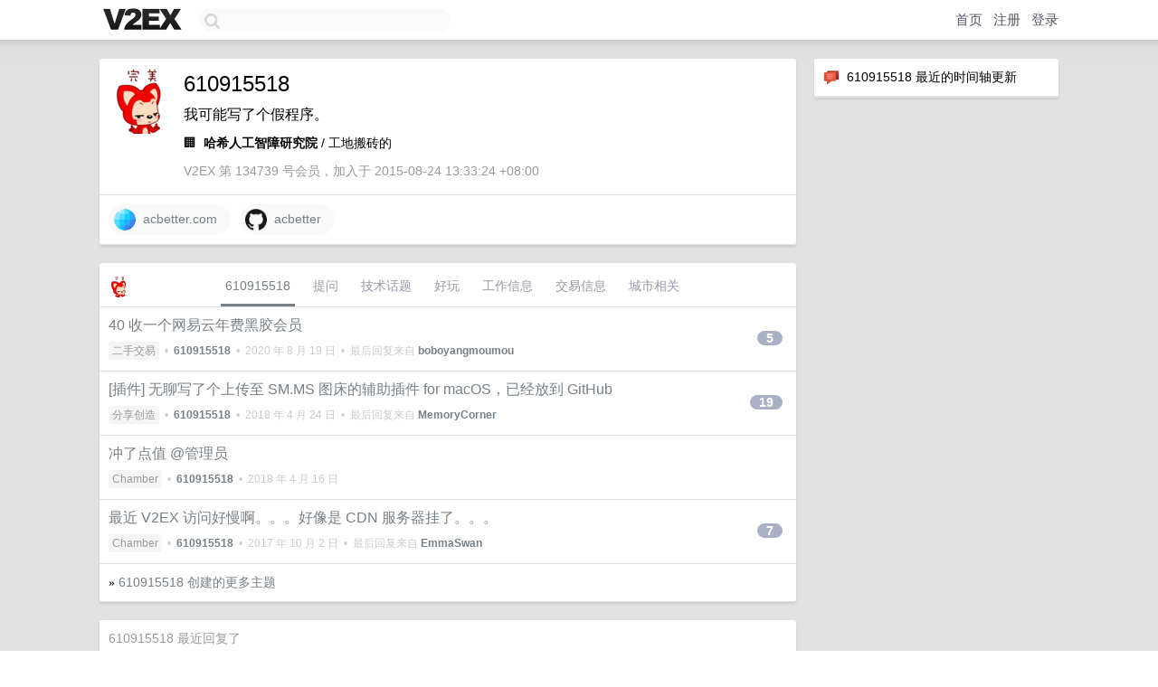

--- FILE ---
content_type: text/html; charset=UTF-8
request_url: https://hk.v2ex.com/member/610915518
body_size: 5894
content:
<!DOCTYPE html>
<html lang="zh-CN">
<head>
    <meta name="Content-Type" content="text/html;charset=utf-8">
    <meta name="Referrer" content="unsafe-url">
    <meta content="True" name="HandheldFriendly">
    
    <meta name="theme-color" content="#ffffff">
    
    
    <meta name="apple-mobile-web-app-capable" content="yes" />
<meta name="mobile-web-app-capable" content="yes" />
<meta name="detectify-verification" content="d0264f228155c7a1f72c3d91c17ce8fb" />
<meta name="p:domain_verify" content="b87e3b55b409494aab88c1610b05a5f0"/>
<meta name="alexaVerifyID" content="OFc8dmwZo7ttU4UCnDh1rKDtLlY" />
<meta name="baidu-site-verification" content="D00WizvYyr" />
<meta name="msvalidate.01" content="D9B08FEA08E3DA402BF07ABAB61D77DE" />
<meta property="wb:webmaster" content="f2f4cb229bda06a4" />
<meta name="google-site-verification" content="LM_cJR94XJIqcYJeOCscGVMWdaRUvmyz6cVOqkFplaU" />
<meta name="wwads-cn-verify" content="c8ffe9a587b126f152ed3d89a146b445" />
<script type="text/javascript" src="https://cdn.wwads.cn/js/makemoney.js" async></script>
<script async src="https://pagead2.googlesyndication.com/pagead/js/adsbygoogle.js?client=ca-pub-5060390720525238"
     crossorigin="anonymous"></script>
    
    <title>V2EX › 610915518</title>
    <link rel="dns-prefetch" href="https://static.v2ex.com/" />
<link rel="dns-prefetch" href="https://cdn.v2ex.com/" />
<link rel="dns-prefetch" href="https://i.v2ex.co/" />
<link rel="dns-prefetch" href="https://www.google-analytics.com/" />    
    <style>
        body {
            min-width: 820px;
            font-family: "Helvetica Neue", "Luxi Sans", "Segoe UI", "Hiragino Sans GB", "Microsoft Yahei", sans-serif, "Apple Logo";
        }
    </style>
    <link rel="stylesheet" type="text/css" media="screen" href="/assets/c5cbeb747d47558e3043308a6db51d2046fbbcae-combo.css?t=1768781400">
    
    <script>
        const SITE_NIGHT = 0;
    </script>
    <link rel="stylesheet" href="/static/css/vendor/tomorrow.css?v=3c006808236080a5d98ba4e64b8f323f" type="text/css">
    
    <link rel="icon" sizes="192x192" href="/static/icon-192.png">
    <link rel="apple-touch-icon" sizes="180x180" href="/static/apple-touch-icon-180.png?v=91e795b8b5d9e2cbf2d886c3d4b7d63c">
    
    <link rel="shortcut icon" href="https://cdn.v2ex.com/avatar/0c6c/511c/134739_large.png?m=1486478301" type="image/png">
    
    
    <link rel="manifest" href="/manifest.webmanifest">
    <script>
        const LANG = 'zhcn';
        const FEATURES = ['search', 'favorite-nodes-sort'];
    </script>
    <script src="/assets/e018fd2b900d7499242ac6e8286c94e0e0cc8e0d-combo.js?t=1768781400" defer></script>
    <meta name="description" content="610915518&#39;s profile on V2EX">
    
    <link rel="alternate" type="application/atom+xml" href="/feed/member/610915518.xml">
    
    
    <link rel="canonical" href="https://www.v2ex.com/member/610915518">
    
    

<script>
	document.addEventListener("DOMContentLoaded", function(event) {
		protectTraffic();

        tippy('[title]', {
        placement: 'bottom',
        arrow: true,
        arrowTransform: 'translateY(-2px)'
        });

        

        const topicLinks = document.getElementsByClassName('topic-link');
const moreLinks = document.getElementsByClassName('count_livid');
const orangeLinks = document.getElementsByClassName('count_orange');
// merge non-duplicate arrays
const links = Array.from(new Set([...topicLinks, ...moreLinks, ...orangeLinks]));
for (link in links) {
    let aLink = links[link];
    if (aLink === undefined) {
        continue;
    }
    if (!aLink.hasAttribute || !aLink.hasAttribute('href')) {
        continue;
    }
    let href = aLink.getAttribute('href');
    if (href && href.startsWith('/t/')) {
        // href is something like "/t/1234#reply567"
        const topicID = href.split('/')[2].split('#')[0];
        const key = "tp" + topicID;
        const value = lscache.get(key);
        if (value) {
            const anchor = href.split('#')[1];
            const newHref = "/t/" + topicID + "?p=" + value + "#" + anchor;
            aLink.setAttribute('href', newHref);
            console.log("Set p for topic " + topicID + " to " + value + ": " + newHref);
        }
    }
}
	});
</script>
<script type="text/javascript">
function format(tpl) {
    var index = 1, items = arguments;
    return (tpl || '').replace(/{(\w*)}/g, function(match, p1) {
        return items[index++] || p1 || match;
    });
}
function loadCSS(url, callback) {
    return $('<link type="text/css" rel="stylesheet"/>')
        .attr({ href: url })
        .on('load', callback)
        .appendTo(document.head);
}
function lazyGist(element) {
    var $btn = $(element);
    var $self = $(element).parent();
    var $link = $self.find('a');
    $btn.prop('disabled', 'disabled').text('Loading...');
    $.getJSON(format('{}.json?callback=?', $link.prop('href').replace($link.prop('hash'), '')))
        .done(function(data) {
            loadCSS(data.stylesheet, function() {
                $self.replaceWith(data.div);
                $('.gist .gist-file .gist-meta a').filter(function() { return this.href === $link.prop('href'); }).parents('.gist-file').siblings().remove();
            });
        })
        .fail(function() { $self.replaceWith($('<a>').attr('href', url).text(url)); });
}
</script>

    
</head>
<body>
    


    
    <div id="Top">
        <div class="content">
            <div class="site-nav">
                <a href="/" name="top" title="way to explore"><div id="Logo"></div></a>
                <div id="search-container">
                    <input id="search" type="text" maxlength="128" autocomplete="off" tabindex="1">
                    <div id="search-result" class="box"></div>
                </div>
                <div class="tools" >
                
                    <a href="/" class="top">首页</a>
                    <a href="/signup" class="top">注册</a>
                    <a href="/signin" class="top">登录</a>
                
                </div>
            </div>
        </div>
    </div>
    
    <div id="Wrapper">
        <div class="content">
            
            <div id="Leftbar"></div>
            <div id="Rightbar">
                <div class="sep20"></div>
                






<div class="box">
    <div class="cell"><img src="/static/img/neue_comment.png" width="18" align="absmiddle" /> &nbsp;610915518 最近的时间轴更新</div>
    <div id="statuses">
        
    </div>
</div>
<div class="sep20"></div>






            </div>
            <div id="Main">
                <div class="sep20"></div>
                
<div class="box">
    <div class="cell">
    <table cellpadding="0" cellspacing="0" border="0" width="100%">
        <tr>
            <td width="73" valign="top" align="center"><img src="https://cdn.v2ex.com/avatar/0c6c/511c/134739_large.png?m=1486478301" class="avatar" border="0" align="default" alt="610915518" data-uid="134739" /><div class="sep10"></div></td>
            <td width="10"></td>
            <td width="auto" valign="top" align="left">
                <div class="fr">
                
                
                </div>
                <h1 style="margin-bottom: 5px;">610915518</h1>
                
                <span class="bigger">我可能写了个假程序。</span>
                
                <div class="sep10"></div>
                <span>🏢&nbsp; <strong>哈希人工智障研究院</strong> /  工地搬砖的</span>
                
                <div class="sep10"></div>
                <span class="gray">V2EX 第 134739 号会员，加入于 2015-08-24 13:33:24 +08:00
                
                
                </span>
                
            </td>
        </tr>
    </table>
    <div class="sep5"></div>
</div>
    
    
    
    <div class="widgets">
                
        <a href="https://acbetter.com/" class="social_label" target="_blank" rel="nofollow noopener noreferrer"><img src="/static/img/social_globe.png" style="border-radius: 24px;" width="24" alt="Website" align="absmiddle" /> &nbsp;acbetter.com</a>
        
        
        
        
        
        
        
        
        
        
        
        
        
        
        <a href="https://github.com/acbetter" class="social_label" target="_blank" rel="nofollow noopener noreferrer"><img src="/static/img/social_github.png" width="24" alt="GitHub" align="absmiddle" /> &nbsp;acbetter</a>
        
    </div>
    
    
    
    
</div>
<div class="sep20"></div>
<div class="box">
    <div class="cell_tabs flex-one-row">
        <div>
        <img src="https://cdn.v2ex.com/avatar/0c6c/511c/134739_normal.png?m=1486478301" width="24" style="border-radius: 24px; margin-top: -2px;" border="0" />
        </div>
        <div style="flex: 1;"><a href="/member/610915518" class="cell_tab_current">610915518</a><a href="/member/610915518/qna" class="cell_tab">提问</a><a href="/member/610915518/tech" class="cell_tab">技术话题</a><a href="/member/610915518/play" class="cell_tab">好玩</a><a href="/member/610915518/jobs" class="cell_tab">工作信息</a><a href="/member/610915518/deals" class="cell_tab">交易信息</a><a href="/member/610915518/city" class="cell_tab">城市相关</a></div>
    </div>
    
    











<div class="cell item" style="">
    <table cellpadding="0" cellspacing="0" border="0" width="100%">
        <tr>
            
            <td width="auto" valign="middle"><span class="item_title"><a href="/t/699589#reply5" class="topic-link" id="topic-link-699589">40 收一个网易云年费黑胶会员</a></span>
            <div class="sep5"></div>
            <span class="topic_info"><div class="votes"></div><a class="node" href="/go/all4all">二手交易</a> &nbsp;•&nbsp; <strong><a href="/member/610915518">610915518</a></strong> &nbsp;•&nbsp; <span title="2020-08-19 14:11:17 +08:00">2020 年 8 月 19 日</span> &nbsp;•&nbsp; 最后回复来自 <strong><a href="/member/boboyangmoumou">boboyangmoumou</a></strong></span>
            </td>
            <td width="70" align="right" valign="middle">
                
                <a href="/t/699589#reply5" class="count_livid">5</a>
                
            </td>
        </tr>
    </table>
</div>














<div class="cell item" style="">
    <table cellpadding="0" cellspacing="0" border="0" width="100%">
        <tr>
            
            <td width="auto" valign="middle"><span class="item_title"><a href="/t/449277#reply19" class="topic-link" id="topic-link-449277">[插件] 无聊写了个上传至 SM.MS 图床的辅助插件 for macOS，已经放到 GitHub</a></span>
            <div class="sep5"></div>
            <span class="topic_info"><div class="votes"></div><a class="node" href="/go/create">分享创造</a> &nbsp;•&nbsp; <strong><a href="/member/610915518">610915518</a></strong> &nbsp;•&nbsp; <span title="2018-04-24 23:10:31 +08:00">2018 年 4 月 24 日</span> &nbsp;•&nbsp; 最后回复来自 <strong><a href="/member/MemoryCorner">MemoryCorner</a></strong></span>
            </td>
            <td width="70" align="right" valign="middle">
                
                <a href="/t/449277#reply19" class="count_livid">19</a>
                
            </td>
        </tr>
    </table>
</div>














<div class="cell item" style="">
    <table cellpadding="0" cellspacing="0" border="0" width="100%">
        <tr>
            
            <td width="auto" valign="middle"><span class="item_title"><a href="/t/447320#reply0" class="topic-link" id="topic-link-447320">冲了点值 @管理员</a></span>
            <div class="sep5"></div>
            <span class="topic_info"><div class="votes"></div><a class="node" href="/go/chamber">Chamber</a> &nbsp;•&nbsp; <strong><a href="/member/610915518">610915518</a></strong> &nbsp;•&nbsp; <span title="2018-04-16 21:35:54 +08:00">2018 年 4 月 16 日</span></span>
            </td>
            <td width="70" align="right" valign="middle">
                
            </td>
        </tr>
    </table>
</div>














<div class="cell item" style="">
    <table cellpadding="0" cellspacing="0" border="0" width="100%">
        <tr>
            
            <td width="auto" valign="middle"><span class="item_title"><a href="/t/395161#reply7" class="topic-link" id="topic-link-395161">最近 V2EX 访问好慢啊。。。好像是 CDN 服务器挂了。。。</a></span>
            <div class="sep5"></div>
            <span class="topic_info"><div class="votes"></div><a class="node" href="/go/chamber">Chamber</a> &nbsp;•&nbsp; <strong><a href="/member/610915518">610915518</a></strong> &nbsp;•&nbsp; <span title="2017-10-02 20:03:38 +08:00">2017 年 10 月 2 日</span> &nbsp;•&nbsp; 最后回复来自 <strong><a href="/member/EmmaSwan">EmmaSwan</a></strong></span>
            </td>
            <td width="70" align="right" valign="middle">
                
                <a href="/t/395161#reply7" class="count_livid">7</a>
                
            </td>
        </tr>
    </table>
</div>



    
    <div class="inner"><span class="chevron">»</span> <a href="/member/610915518/topics">610915518 创建的更多主题</a></div>
    
    
</div>
<div class="sep20"></div>
<div class="box">
    <div class="cell"><span class="gray">610915518 最近回复了</span></div>
    
    
    <div class="dock_area">
        <table cellpadding="0" cellspacing="0" border="0" width="100%">
            <tr>
                <td style="padding: 10px 15px 8px 15px; font-size: 12px; text-align: left;"><div class="fr"><span class="fade" title="2024-09-09 10:50:49 +08:00">2024 年 9 月 9 日</span> </div><span class="gray">回复了 <a href="/member/jjxtrotter">jjxtrotter</a> 创建的主题 <span class="chevron">›</span> <a href="/go/hardware">硬件</a> <span class="chevron">›</span> <a href="/t/1070930#reply65">感觉现在 DIY 主机性价比还不如笔记本？</a></span></td>
            </tr>
        </table>
    </div>
    <div class="inner">
        <div class="reply_content">笔记本那个噪音。。。办公用还行，打游戏我直接选择放弃</div>
    </div>
    
    
    
    <div class="dock_area">
        <table cellpadding="0" cellspacing="0" border="0" width="100%">
            <tr>
                <td style="padding: 10px 15px 8px 15px; font-size: 12px; text-align: left;"><div class="fr"><span class="fade" title="2024-09-03 09:26:08 +08:00">2024 年 9 月 3 日</span> </div><span class="gray">回复了 <a href="/member/37Y37">37Y37</a> 创建的主题 <span class="chevron">›</span> <a href="/go/share">分享发现</a> <span class="chevron">›</span> <a href="/t/1069781#reply115">分享我的照片备份方案，无 NAS，简单可靠</a></span></td>
            </tr>
        </table>
    </div>
    <div class="inner">
        <div class="reply_content">博客主题排版都很舒服</div>
    </div>
    
    
    
    <div class="dock_area">
        <table cellpadding="0" cellspacing="0" border="0" width="100%">
            <tr>
                <td style="padding: 10px 15px 8px 15px; font-size: 12px; text-align: left;"><div class="fr"><span class="fade" title="2024-08-23 18:05:31 +08:00">2024 年 8 月 23 日</span> </div><span class="gray">回复了 <a href="/member/xidianlz">xidianlz</a> 创建的主题 <span class="chevron">›</span> <a href="/go/create">分享创造</a> <span class="chevron">›</span> <a href="/t/1067221#reply5">b 站黑神话防剧透插件</a></span></td>
            </tr>
        </table>
    </div>
    <div class="inner">
        <div class="reply_content">我也很烦剧透，被迫这两天狂推游戏进度。。。然后手机卸载了 B 站</div>
    </div>
    
    
    
    <div class="dock_area">
        <table cellpadding="0" cellspacing="0" border="0" width="100%">
            <tr>
                <td style="padding: 10px 15px 8px 15px; font-size: 12px; text-align: left;"><div class="fr"><span class="fade" title="2024-08-23 16:22:24 +08:00">2024 年 8 月 23 日</span> </div><span class="gray">回复了 <a href="/member/Dream4U">Dream4U</a> 创建的主题 <span class="chevron">›</span> <a href="/go/games">游戏</a> <span class="chevron">›</span> <a href="/t/1066919#reply125">大家用的啥手柄玩 PC 黑神话：悟空？手感怎么样？</a></span></td>
            </tr>
        </table>
    </div>
    <div class="inner">
        <div class="reply_content">Xbox 手柄，震动手感很好</div>
    </div>
    
    
    
    <div class="dock_area">
        <table cellpadding="0" cellspacing="0" border="0" width="100%">
            <tr>
                <td style="padding: 10px 15px 8px 15px; font-size: 12px; text-align: left;"><div class="fr"><span class="fade" title="2024-08-03 12:49:17 +08:00">2024 年 8 月 3 日</span> </div><span class="gray">回复了 <a href="/member/hangzhou">hangzhou</a> 创建的主题 <span class="chevron">›</span> <a href="/go/photograph">摄影</a> <span class="chevron">›</span> <a href="/t/1061896#reply166">请教摄影大佬一个相机购买的问题</a></span></td>
            </tr>
        </table>
    </div>
    <div class="inner">
        <div class="reply_content">@<a href="/member/hangzhou">hangzhou</a> #142 没有 4k60 需求也可以 r62 啊。全画幅水桶机，比 r8 要好。</div>
    </div>
    
    
    
    <div class="dock_area">
        <table cellpadding="0" cellspacing="0" border="0" width="100%">
            <tr>
                <td style="padding: 10px 15px 8px 15px; font-size: 12px; text-align: left;"><div class="fr"><span class="fade" title="2024-08-02 16:20:39 +08:00">2024 年 8 月 2 日</span> </div><span class="gray">回复了 <a href="/member/hangzhou">hangzhou</a> 创建的主题 <span class="chevron">›</span> <a href="/go/photograph">摄影</a> <span class="chevron">›</span> <a href="/t/1061896#reply166">请教摄影大佬一个相机购买的问题</a></span></td>
            </tr>
        </table>
    </div>
    <div class="inner">
        <div class="reply_content">一步到位佳能 r62 ，录 4k60 也很好用</div>
    </div>
    
    
    
    
    
    
    
    
    
    
    
    <div class="inner"><span class="chevron">»</span> <a href="/member/610915518/replies">610915518 创建的更多回复</a></div>
    
</div>

            </div>
            
            
        </div>
        <div class="c"></div>
        <div class="sep20"></div>
    </div>
    <div id="Bottom">
        <div class="content">
            <div class="inner">
                <div class="sep10"></div>
                    <div class="fr">
                        <a href="https://www.digitalocean.com/?refcode=1b51f1a7651d" target="_blank"><div id="DigitalOcean"></div></a>
                    </div>
                    <strong><a href="/about" class="dark" target="_self">关于</a> &nbsp; <span class="snow">·</span> &nbsp; <a href="/help" class="dark" target="_self">帮助文档</a> &nbsp; <span class="snow">·</span> &nbsp; <a href="/pro/about" class="dark" target="_self">自助推广系统</a> &nbsp; <span class="snow">·</span> &nbsp; <a href="https://blog.v2ex.com/" class="dark" target="_blank">博客</a> &nbsp; <span class="snow">·</span> &nbsp; <a href="/help/api" class="dark" target="_self">API</a> &nbsp; <span class="snow">·</span> &nbsp; <a href="/faq" class="dark" target="_self">FAQ</a> &nbsp; <span class="snow">·</span> &nbsp; <a href="/solana" class="dark" target="_self">Solana</a> &nbsp; <span class="snow">·</span> &nbsp; 3658 人在线</strong> &nbsp; <span class="fade">最高记录 6679</span> &nbsp; <span class="snow">·</span> &nbsp; <a href="/select/language" class="f11"><img src="/static/img/language.png?v=6a5cfa731dc71a3769f6daace6784739" width="16" align="absmiddle" id="ico-select-language" /> &nbsp; Select Language</a>
                    <div class="sep20"></div>
                    创意工作者们的社区
                    <div class="sep5"></div>
                    World is powered by solitude
                    <div class="sep20"></div>
                    <span class="small fade">VERSION: 3.9.8.5 · 25ms · <a href="/worldclock#utc">UTC 00:10</a> · <a href="/worldclock#pvg">PVG 08:10</a> · <a href="/worldclock#lax">LAX 16:10</a> · <a href="/worldclock#jfk">JFK 19:10</a><br />♥ Do have faith in what you're doing.</span>
                <div class="sep10"></div>
            </div>
        </div>
    </div>

    

    

    
    <script src="/b/i/omAPnOJXn2SYpbycA6C1bLH4cf6mYoJitR2jiF01lZISKSgdI-l79gt9EGYVS-HVJp7ASgHZH76T4Cm0GYZwnmS6hmKFkYND_NvcDMZm_j59sfAtxNnl3AH1aYGNovmqm24KE1CuQ7XseU1_ZI7AqJb20xo5IxVE9fAOMaWUues="></script>
    

    
    <script>
      (function(i,s,o,g,r,a,m){i['GoogleAnalyticsObject']=r;i[r]=i[r]||function(){
      (i[r].q=i[r].q||[]).push(arguments)},i[r].l=1*new Date();a=s.createElement(o),
      m=s.getElementsByTagName(o)[0];a.async=1;a.src=g;m.parentNode.insertBefore(a,m)
      })(window,document,'script','//www.google-analytics.com/analytics.js','ga');

      ga('create', 'UA-11940834-2', 'v2ex.com');
      ga('send', 'pageview');
      
ga('send', 'event', 'Member', 'profile', '610915518');


    </script>
    

    
<button class="scroll-top" data-scroll="up" type="button"><span>❯<span></button>
</body>
</html>

--- FILE ---
content_type: text/html; charset=utf-8
request_url: https://www.google.com/recaptcha/api2/aframe
body_size: 267
content:
<!DOCTYPE HTML><html><head><meta http-equiv="content-type" content="text/html; charset=UTF-8"></head><body><script nonce="F70yfVnEjzEqhTQS3AhEeQ">/** Anti-fraud and anti-abuse applications only. See google.com/recaptcha */ try{var clients={'sodar':'https://pagead2.googlesyndication.com/pagead/sodar?'};window.addEventListener("message",function(a){try{if(a.source===window.parent){var b=JSON.parse(a.data);var c=clients[b['id']];if(c){var d=document.createElement('img');d.src=c+b['params']+'&rc='+(localStorage.getItem("rc::a")?sessionStorage.getItem("rc::b"):"");window.document.body.appendChild(d);sessionStorage.setItem("rc::e",parseInt(sessionStorage.getItem("rc::e")||0)+1);localStorage.setItem("rc::h",'1768781427761');}}}catch(b){}});window.parent.postMessage("_grecaptcha_ready", "*");}catch(b){}</script></body></html>